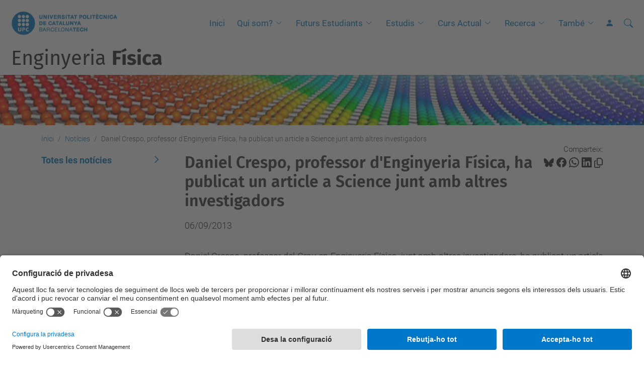

--- FILE ---
content_type: text/html;charset=utf-8
request_url: https://enginyeriafisica.etsetb.upc.edu/ca/noticies/daniel-crespo-professor-denginyeria-fisica-junt-amb-altres-investigadors-ha-publicat-un-article-a-science
body_size: 9860
content:
<!DOCTYPE html>
<html xmlns="http://www.w3.org/1999/xhtml" class="h-100" lang="ca" xml:lang="ca">

<head><meta http-equiv="Content-Type" content="text/html; charset=UTF-8" />
  <title>Daniel Crespo, professor d'Enginyeria Física, ha publicat un article a Science junt amb altres investigadors — Enginyeria Física — UPC. Universitat Politècnica de Catalunya</title>
  <link rel="preconnect" href="//app.usercentrics.eu" />
  <link rel="preconnect" href="//api.usercentrics.eu" />
  <link rel="preconnect" href="//privacy-proxy.usercentrics.eu" />
  <link rel="dns-prefetch" href="//app.usercentrics.eu" />
  <link rel="dns-prefetch" href="//api.usercentrics.eu" />
  <link rel="preload" href="/++theme++genweb6.theme/stylesheets/fa.min.css" as="style" onload="this.onload=null;this.rel='stylesheet'" />
  <!-- <link rel="preload" href="//app.usercentrics.eu/browser-ui/latest/loader.js" as="script"/>
  <link rel="preload" href="//privacy-proxy.usercentrics.eu/latest/uc-block.bundle.js" as="script"/> -->
  <script>
    window.UC_UI_DOMAINS = {
      crossDomainConsentSharingIFrame: 'https://www.upc.edu/cross-domain-bridge.html',
    };
  </script>
  <script id="usercentrics-cmp" src="https://app.usercentrics.eu/browser-ui/latest/loader.js" data-settings-id="k73tMWYfS" async=""></script>
  <script type="application/javascript" src="https://privacy-proxy.usercentrics.eu/latest/uc-block.bundle.js"></script>
  <script>
    uc.deactivateBlocking([
      'HkocEodjb7', // Google Analytics is not blocked
      'BJ59EidsWQ', //GTM
      'mJTPU19oR', //Google adsense
    ]);
  </script>
  <script type="text/javascript" id="gtag-consent">
    window.dataLayer = window.dataLayer || [];

    function gtag() {
      dataLayer.push(arguments);
    }
    gtag("consent", "default", {
      ad_user_data: "denied",
      ad_personalization: "denied",
      ad_storage: "denied",
      analytics_storage: "denied",
      wait_for_update: 500
    });
    gtag("set", "ads_data_redaction", true);
  </script>
  <script defer="defer" type="application/javascript" src="/++theme++genweb6.theme/js/dataTables.min.js"></script>
  <script defer="defer" type="application/javascript" src="/++theme++genweb6.theme/js/select2.min.js"></script>
<meta charset="utf-8" /><meta name="twitter:card" content="summary" /><meta property="og:site_name" content="Enginyeria Física" /><meta property="og:title" content="Daniel Crespo, professor d&amp;#x27;Enginyeria Física, ha publicat un article a Science junt amb altres investigadors" /><meta property="twitter:title" content="Daniel Crespo, professor d&amp;#x27;Enginyeria Física, ha publicat un article a Science junt amb altres investigadors" /><meta property="og:type" content="website" /><meta property="og:description" content="" /><meta property="twitter:description" content="" /><meta property="og:url" content="https://enginyeriafisica.etsetb.upc.edu/ca/noticies/daniel-crespo-professor-denginyeria-fisica-junt-amb-altres-investigadors-ha-publicat-un-article-a-science" /><meta property="twitter:url" content="https://enginyeriafisica.etsetb.upc.edu/ca/noticies/daniel-crespo-professor-denginyeria-fisica-junt-amb-altres-investigadors-ha-publicat-un-article-a-science" /><meta property="og:image" content="https://enginyeriafisica.etsetb.upc.edu/++resource++plone-logo.svg" /><meta property="twitter:image" content="https://enginyeriafisica.etsetb.upc.edu/++resource++plone-logo.svg" /><meta property="og:image:type" content="image/png" /><meta name="robots" content="all" /><meta name="DC.date.created" content="2013-09-06T15:06:00+01:00" /><meta name="DC.date.modified" content="2014-11-06T19:28:00+01:00" /><meta name="DC.type" content="Notícia" /><meta name="DC.format" content="text/plain" /><meta name="DC.language" content="ca" /><meta name="DC.date.valid_range" content="2013/09/06 - " /><meta name="description" /><meta name="viewport" content="width=device-width, initial-scale=1.0" /><meta name="generator" content="Plone - https://plone.org/" /><link rel="alternate" hreflang="ca" href="https://enginyeriafisica.etsetb.upc.edu/ca/noticies/daniel-crespo-professor-denginyeria-fisica-junt-amb-altres-investigadors-ha-publicat-un-article-a-science" /><link rel="alternate" hreflang="x-default" href="https://enginyeriafisica.etsetb.upc.edu/ca/noticies/daniel-crespo-professor-denginyeria-fisica-junt-amb-altres-investigadors-ha-publicat-un-article-a-science" /><link rel="canonical" href="https://enginyeriafisica.etsetb.upc.edu/ca/noticies/daniel-crespo-professor-denginyeria-fisica-junt-amb-altres-investigadors-ha-publicat-un-article-a-science" /><link rel="preload icon" type="image/vnd.microsoft.icon" href="https://enginyeriafisica.etsetb.upc.edu/ca/favicon.ico?name=favicon.ico" /><link rel="mask-icon" href="https://enginyeriafisica.etsetb.upc.edu/ca/favicon.ico?name=favicon.ico" /><link href="https://enginyeriafisica.etsetb.upc.edu/ca/@@search" rel="search" title="Cerca en aquest lloc" /><link data-bundle="easyform" href="https://enginyeriafisica.etsetb.upc.edu/++webresource++b6e63fde-4269-5984-a67a-480840700e9a/++resource++easyform.css" media="all" rel="stylesheet" type="text/css" /><link data-bundle="mosaic-css" href="https://enginyeriafisica.etsetb.upc.edu/++webresource++194c6646-85f9-57d9-9c89-31147d080b38/++plone++mosaic/mosaic.min.css" media="all" rel="stylesheet" type="text/css" /><link data-bundle="multilingual" href="https://enginyeriafisica.etsetb.upc.edu/++webresource++4b25ebfe-4288-5cbe-b3d2-cfa66e33cd82/++resource++plone.app.multilingual.stylesheet/multilingual.css" media="all" rel="stylesheet" type="text/css" /><link data-bundle="plone-fullscreen" href="https://enginyeriafisica.etsetb.upc.edu/++webresource++ac83a459-aa2c-5a45-80a9-9d3e95ae0847/++plone++static/plone-fullscreen/fullscreen.css" media="all" rel="stylesheet" type="text/css" /><link data-bundle="upc-bundle" href="https://enginyeriafisica.etsetb.upc.edu/++webresource++14ff9cc0-0eda-5e21-a9bd-22687843ae35/++theme++genweb6.upc/stylesheets/theme-upc.min.css" media="all" rel="stylesheet" type="text/css" /><link href="https://enginyeriafisica.etsetb.upc.edu/++webresource++d10d4e1f-c923-51c6-ba2c-64718f31d492//++theme++genweb6.theme/stylesheets/theme.min.css" media="all" rel="stylesheet" type="text/css" /><script async="" src="https://www.googletagmanager.com/gtag/js?id=G-KFLQKNTZ00"></script><script>
  window.dataLayer = window.dataLayer || [];
  function gtag(){dataLayer.push(arguments);}
  gtag('js', new Date());

  gtag('config', 'G-KFLQKNTZ00');
</script><script data-bundle="plone-fullscreen" integrity="sha384-yAbXscL0aoE/0AkFhaGNz6d74lDy9Cz7PXfkWNqRnFm0/ewX0uoBBoyPBU5qW7Nr" src="https://enginyeriafisica.etsetb.upc.edu/++webresource++6aa4c841-faf5-51e8-8109-90bd97e7aa07/++plone++static/plone-fullscreen/fullscreen.js"></script><script data-bundle="plone" integrity="sha384-VpRtef0in9VvJccUgGM+OKJxMlKkCjrUuv4dmkXUjfuBQMRjcDWGNmTYiPWFcckC" src="https://enginyeriafisica.etsetb.upc.edu/++webresource++63fc8075-8d9c-52b0-bd0c-c7db8d9c785d/++plone++static/bundle-plone/bundle.min.js"></script><script data-bundle="datagridfield-bundle" integrity="sha384-ab8+ZO465yuhsQpCxqQ3u2HpLcOwNqxIS0HAA+laLWcfsX8+8SXtI9TSBzDJg9wf" src="https://enginyeriafisica.etsetb.upc.edu/++webresource++b5050647-6b73-57ea-8cc2-e492b13e1606/++resource++collective.z3cform.datagridfield/datagridfield-remote.min.js"></script><script integrity="sha384-Z0c0O7SGparpXtqZ7DqB+2xYabbv4FwSW10MAxUzrFnDh7Bfxubjpre0f7AIxrKf" src="https://enginyeriafisica.etsetb.upc.edu/++webresource++428ff13a-1bd4-583d-ba0b-b909e791367c//++theme++genweb6.theme/js/theme.min.js"></script></head>

<body class="d-flex flex-column h-100 col-content col-one frontend icons-on portaltype-news-item section-noticies site-ca subsection-daniel-crespo-professor-denginyeria-fisica-junt-amb-altres-investigadors-ha-publicat-un-article-a-science template-newsitem_view thumbs-on userrole-anonymous viewpermission-view" id="visual-portal-wrapper" dir="ltr" data-base-url="https://enginyeriafisica.etsetb.upc.edu/ca/noticies/daniel-crespo-professor-denginyeria-fisica-junt-amb-altres-investigadors-ha-publicat-un-article-a-science" data-view-url="https://enginyeriafisica.etsetb.upc.edu/ca/noticies/daniel-crespo-professor-denginyeria-fisica-junt-amb-altres-investigadors-ha-publicat-un-article-a-science" data-portal-url="https://enginyeriafisica.etsetb.upc.edu" data-i18ncatalogurl="https://enginyeriafisica.etsetb.upc.edu/plonejsi18n" data-pat-pickadate="{&quot;date&quot;: {&quot;selectYears&quot;: 200}, &quot;time&quot;: {&quot;interval&quot;: 5 } }" data-pat-plone-modal="{&quot;actionOptions&quot;: {&quot;displayInModal&quot;: false}}"><div class="outer-wrapper flex-shrink-0">

    <header id="content-header" class="sticky-top">
      <div id="portal-top" class="w-100">
        


    <div id="header" class="d-flex align-items-center light-to-dark-theme">

        <a href="#main-container" class="d-none">Anar al contingut principal</a>

        <div id="portal-logos" class="d-flex me-4">
            <div id="logo-primary">

                <a href="https://www.upc.edu/ca" target="_blank">

                    <img alt="Universitat Politècnica de Catalunya" title="Universitat Politècnica de Catalunya" class="img-desktop" src="https://enginyeriafisica.etsetb.upc.edu/@@gw-logo" />

                </a>

                

            </div>

            
        </div>

        <nav id="portal-navbar" role="navigation" class="global-navigation ms-auto">

            <ul class="navbar-nav mb-2 mb-lg-0 align-items-center" id="portal-globalnav">
                <li class="home nav-item">
                    <a class="nav-link" href="https://enginyeriafisica.etsetb.upc.edu/ca">Inici</a>
                </li>

                <li class="qui-som has_subtree nav-item"><a href="https://enginyeriafisica.etsetb.upc.edu/ca/qui-som" target="_self" class="state-published nav-link" aria-haspopup="true">Qui som?</a><input type="checkbox" class="opener" /><label for="navitem-qui-som" role="button" aria-label="Qui som?"></label><ul class="has_subtree dropdown"><li class="on-som nav-item"><a href="https://enginyeriafisica.etsetb.upc.edu/ca/qui-som/on-som" target="_self" class="state-published nav-link">On som?</a></li><li class="presentacio-del-grau nav-item"><a href="https://enginyeriafisica.etsetb.upc.edu/ca/qui-som/presentacio-del-grau" target="_self" class="state-published nav-link">Presentació</a></li><li class="organitzacio nav-item"><a href="https://enginyeriafisica.etsetb.upc.edu/ca/qui-som/organitzacio" target="_self" class="state-published nav-link">Organització</a></li><li class="sistema-qualitat nav-item"><a href="https://enginyeriafisica.etsetb.upc.edu/ca/qui-som/sistema-qualitat" target="_self" class="state-published nav-link">Sistema de Qualitat</a></li><li class="10-anys-GEF nav-item"><a href="https://enginyeriafisica.etsetb.upc.edu/ca/qui-som/10-anys-GEF" target="_self" class="state-published nav-link">10 Anys del Grau en Enginyeria Física</a></li><li class="memoriaEF10anys nav-item"><a href="https://enginyeriafisica.etsetb.upc.edu/ca/qui-som/memoriaEF10anys/view" target="_self" class="state- nav-link">Memoria dels 10 anys del grau</a></li></ul></li><li class="futurs-estudiants has_subtree nav-item"><a href="https://enginyeriafisica.etsetb.upc.edu/ca/futurs-estudiants" target="_self" class="state-published nav-link" aria-haspopup="true">Futurs Estudiants</a><input type="checkbox" class="opener" /><label for="navitem-futurs-estudiants" role="button" aria-label="Futurs Estudiants"></label><ul class="has_subtree dropdown"><li class="per-que-qui-com nav-item"><a href="https://enginyeriafisica.etsetb.upc.edu/ca/futurs-estudiants/per-que-qui-com" target="_self" class="state-published nav-link">Per què? Qui? Com?</a></li><li class="portes-obertes nav-item"><a href="https://enginyeriafisica.etsetb.upc.edu/ca/futurs-estudiants/portes-obertes" target="_self" class="state-published nav-link">Portes Obertes</a></li><li class="finestres-obertes nav-item"><a href="https://enginyeriafisica.etsetb.upc.edu/ca/futurs-estudiants/finestres-obertes" target="_self" class="state-published nav-link">Finestres Obertes</a></li><li class="videos-en-obert nav-item"><a href="https://enginyeriafisica.etsetb.upc.edu/ca/futurs-estudiants/videos-en-obert" target="_self" class="state-published nav-link">Vídeos en Obert</a></li><li class="acces nav-item"><a href="https://enginyeriafisica.etsetb.upc.edu/ca/futurs-estudiants/acces" target="_self" class="state-published nav-link">Accés</a></li><li class="preguntes-frequents nav-item"><a href="https://enginyeriafisica.etsetb.upc.edu/ca/futurs-estudiants/preguntes-frequents" target="_self" class="state-published nav-link">Preguntes Freqüents</a></li><li class="fisica-al-tibidabo nav-item"><a href="https://enginyeriafisica.etsetb.upc.edu/ca/futurs-estudiants/fisica-al-tibidabo" target="_self" class="state-published nav-link">Física al Tibidabo</a></li></ul></li><li class="estudis has_subtree nav-item"><a href="https://enginyeriafisica.etsetb.upc.edu/ca/estudis" target="_self" class="state-published nav-link" aria-haspopup="true">Estudis</a><input type="checkbox" class="opener" /><label for="navitem-estudis" role="button" aria-label="Estudis"></label><ul class="has_subtree dropdown"><li class="pla-estudis nav-item"><a href="https://enginyeriafisica.etsetb.upc.edu/ca/estudis/pla-estudis" target="_self" class="state-published nav-link">Pla d'Estudis</a></li><li class="optatives nav-item"><a href="https://enginyeriafisica.etsetb.upc.edu/ca/estudis/optatives" target="_self" class="state-published nav-link">Optatives</a></li><li class="practiques nav-item"><a href="https://enginyeriafisica.etsetb.upc.edu/ca/estudis/practiques" target="_self" class="state-published nav-link">Pràctiques</a></li><li class="tfg nav-item"><a href="https://enginyeriafisica.etsetb.upc.edu/ca/estudis/tfg" target="_self" class="state-published nav-link">TFG</a></li><li class="examens nav-item"><a href="https://enginyeriafisica.etsetb.upc.edu/ca/estudis/examens" target="_self" class="state-published nav-link">Exàmens</a></li><li class="dobles-titulacions nav-item"><a href="https://enginyeriafisica.etsetb.upc.edu/ca/estudis/dobles-titulacions" target="_self" class="state-published nav-link">Dobles Titulacions</a></li><li class="masters nav-item"><a href="https://enginyeriafisica.etsetb.upc.edu/ca/estudis/masters" target="_self" class="state-published nav-link">Màsters a la UPC</a></li><li class="key-enabling-technologies nav-item"><a href="https://enginyeriafisica.etsetb.upc.edu/ca/estudis/key-enabling-technologies" target="_self" class="state-published nav-link">Key Enabling Technologies</a></li><li class="competencies nav-item"><a href="https://enginyeriafisica.etsetb.upc.edu/ca/estudis/competencies" target="_self" class="state-published nav-link">Competències</a></li></ul></li><li class="curs-actual has_subtree nav-item"><a href="https://enginyeriafisica.etsetb.upc.edu/ca/curs-actual" target="_self" class="state-published nav-link" aria-haspopup="true">Curs Actual</a><input type="checkbox" class="opener" /><label for="navitem-curs-actual" role="button" aria-label="Curs Actual"></label><ul class="has_subtree dropdown"><li class="horaris nav-item"><a href="https://enginyeriafisica.etsetb.upc.edu/ca/curs-actual/horaris" target="_self" class="state-published nav-link">Horaris</a></li><li class="calendaris-examens nav-item"><a href="https://enginyeriafisica.etsetb.upc.edu/ca/curs-actual/calendaris-examens" target="_self" class="state-published nav-link">Calendaris d'Exàmens</a></li><li class="tfg nav-item"><a href="https://enginyeriafisica.etsetb.upc.edu/ca/curs-actual/tfg" target="_self" class="state-published nav-link">TFG</a></li><li class="matricula nav-item"><a href="https://enginyeriafisica.etsetb.upc.edu/ca/curs-actual/matricula" target="_self" class="state-published nav-link">Matrícula</a></li><li class="normatives nav-item"><a href="https://enginyeriafisica.etsetb.upc.edu/ca/curs-actual/normatives" target="_self" class="state-published nav-link">Normatives i Reglaments</a></li><li class="preguntes-frequents nav-item"><a href="https://enginyeriafisica.etsetb.upc.edu/ca/curs-actual/preguntes-frequents" target="_self" class="state-published nav-link">Preguntes Freqüents</a></li><li class="calendari-tramits-academics nav-item"><a href="https://enginyeriafisica.etsetb.upc.edu/ca/curs-actual/calendari-tramits-academics" target="_self" class="state-published nav-link">Calendari de Tràmits Acadèmics</a></li><li class="beques nav-item"><a href="https://enginyeriafisica.etsetb.upc.edu/ca/curs-actual/beques" target="_self" class="state-published nav-link">Beques i Ajuts</a></li><li class="accio-tutorial nav-item"><a href="https://enginyeriafisica.etsetb.upc.edu/ca/curs-actual/accio-tutorial" target="_self" class="state-published nav-link">Acció Tutorial</a></li><li class="Professors nav-item"><a href="https://enginyeriafisica.etsetb.upc.edu/ca/curs-actual/Professors" target="_self" class="state-published nav-link">Professors</a></li></ul></li><li class="recerca has_subtree nav-item"><a href="https://enginyeriafisica.etsetb.upc.edu/ca/recerca" target="_self" class="state-published nav-link" aria-haspopup="true">Recerca</a><input type="checkbox" class="opener" /><label for="navitem-recerca" role="button" aria-label="Recerca"></label><ul class="has_subtree dropdown"><li class="grups-recerca nav-item"><a href="https://enginyeriafisica.etsetb.upc.edu/ca/recerca/grups-recerca" target="_self" class="state-published nav-link">Grups de Recerca</a></li><li class="la-nostra-recerca nav-item"><a href="https://enginyeriafisica.etsetb.upc.edu/ca/recerca/la-nostra-recerca" target="_self" class="state-published nav-link">La Nostra Recerca</a></li></ul></li><li class="tambe has_subtree nav-item"><a href="https://enginyeriafisica.etsetb.upc.edu/ca/tambe" target="_self" class="state-published nav-link" aria-haspopup="true">També</a><input type="checkbox" class="opener" /><label for="navitem-tambe" role="button" aria-label="També"></label><ul class="has_subtree dropdown"><li class="efemeni nav-item"><a href="https://enginyeriafisica.etsetb.upc.edu/ca/tambe/efemeni" target="_self" class="state-published nav-link">Efemeni</a></li><li class="els-estudiants-publiquen nav-item"><a href="https://enginyeriafisica.etsetb.upc.edu/ca/tambe/els-estudiants-publiquen" target="_self" class="state-published nav-link">Els estudiants publiquen</a></li><li class="posters-i-memories-dels-tfg nav-item"><a href="https://enginyeriafisica.etsetb.upc.edu/ca/tambe/posters-i-memories-dels-tfg" target="_self" class="state-published nav-link">Pòsters i Memòries dels TFG</a></li><li class="els-estudiants-tambe-fan... nav-item"><a href="https://enginyeriafisica.etsetb.upc.edu/ca/tambe/els-estudiants-tambe-fan..." target="_self" class="state-published nav-link">Els estudiants també fan ...</a></li><li class="fisica-fora-aules nav-item"><a href="https://enginyeriafisica.etsetb.upc.edu/ca/tambe/fisica-fora-aules" target="_self" class="state-published nav-link">Física fora de les aules</a></li><li class="fisica-al-tibidabo nav-item"><a href="https://enginyeriafisica.etsetb.upc.edu/ca/tambe/fisica-al-tibidabo" target="_self" class="state-published nav-link">Física al Tibidabo</a></li><li class="pizza-talks nav-item"><a href="https://enginyeriafisica.etsetb.upc.edu/ca/tambe/pizza-talks" target="_self" class="state-published nav-link">Pizza-Talks</a></li><li class="efestes nav-item"><a href="https://enginyeriafisica.etsetb.upc.edu/ca/tambe/efestes" target="_self" class="state-published nav-link">EFestes</a></li><li class="efers-exteriors nav-item"><a href="https://enginyeriafisica.etsetb.upc.edu/ca/tambe/efers-exteriors" target="_self" class="state-published nav-link">EFers Exteriors</a></li><li class="promocions nav-item"><a href="https://enginyeriafisica.etsetb.upc.edu/ca/tambe/promocions" target="_self" class="state-published nav-link">Promocions de graduats</a></li><li class="videos nav-item"><a href="https://enginyeriafisica.etsetb.upc.edu/ca/tambe/videos" target="_self" class="state-published nav-link">Vídeos</a></li><li class="conferencies nav-item"><a href="https://enginyeriafisica.etsetb.upc.edu/ca/tambe/conferencies" target="_self" class="state-published nav-link">Conferències</a></li><li class="divulgacio nav-item"><a href="https://enginyeriafisica.etsetb.upc.edu/ca/tambe/divulgacio" target="_self" class="state-published nav-link">Divulgació</a></li><li class="noticies nav-item"><a href="https://enginyeriafisica.etsetb.upc.edu/ca/tambe/noticies" target="_self" class="state-published nav-link">Notícies</a></li><li class="entrevistes nav-item"><a href="https://enginyeriafisica.etsetb.upc.edu/ca/tambe/entrevistes" target="_self" class="state-published nav-link">Entrevistes</a></li><li class="treballs-recerca-batxillerat nav-item"><a href="https://enginyeriafisica.etsetb.upc.edu/ca/tambe/treballs-recerca-batxillerat" target="_self" class="state-published nav-link">Treballs de recerca de batxillerat</a></li></ul></li>

                

                    <li class="nav-item nav-action">

                        <a title="Identificació" href="https://enginyeriafisica.etsetb.upc.edu/ca/noticies/daniel-crespo-professor-denginyeria-fisica-junt-amb-altres-investigadors-ha-publicat-un-article-a-science/login" id="personaltools-login" icon="person-fill">

                        <i class="bi bi-person-fill" title="Identificació" alt="Identificació"></i>
                        </a>

                    </li>

                

                
            </ul>
        </nav>

        <div id="portal-searchbox" class="nav-item">

            

    <form id="searchGadget_form" action="https://enginyeriafisica.etsetb.upc.edu/ca/@@search" role="search" class="d-flex pat-livesearch show_images " data-pat-livesearch="ajaxUrl:https://enginyeriafisica.etsetb.upc.edu/ca/@@ajax-search">

        <label class="hiddenStructure" for="searchGadget">Cerca</label>

        

            <input name="SearchableText" type="text" size="18" id="searchGadget" title="Cerca en el lloc" placeholder="Cerca en el lloc" class="searchField form-control me-3" />

            

            

        

        <button class="searchButton" type="submit" alt="Cerca" aria-label="Cerca"><i class="bi bi-search" alt="Cerca" title="Cerca"></i></button>

        <div id="portal-advanced-search" class="hiddenStructure">

            <a href="https://enginyeriafisica.etsetb.upc.edu/ca/@@search">Cerca avançada…</a>

        </div>

    </form>


        </div>

        <div id="portal-navbar-mobile" class="d-none ms-auto" role="navigation">

            <nav class="navbar navbar-dark">

                <div class="container-fluid">

                    <button class="navbar-toggler" type="button" data-bs-toggle="offcanvas" aria-label="Close" data-bs-target="#gwMobileNavbar" aria-controls="gwMobileNavbar">

                    <span class="navbar-toggler-icon"></span>

                    </button>

                    <div class="offcanvas offcanvas-end text-bg-dark" tabindex="-1" id="gwMobileNavbar" aria-labelledby="gwMobileNavbarLabel">

                        <div class="offcanvas-header">

                            <p class="h5">Menú</p>
                            <button type="button" class="btn-close btn-close-white" data-bs-dismiss="offcanvas" aria-label="Close"></button>

                        </div>

                        <div class="offcanvas-body">

                            <div class="d-flex mt-3 mb-2" role="search">

                                <div id="portal-searchbox-mobile" class="nav-item">

                                    

    <form id="searchGadget_form_mobile" action="https://enginyeriafisica.etsetb.upc.edu/ca/@@search" role="search" class="d-flex pat-livesearch show_images " data-pat-livesearch="ajaxUrl:https://enginyeriafisica.etsetb.upc.edu/ca/@@ajax-search">

        <label class="hiddenStructure" for="searchGadget_mobile">Cerca</label>

        

            <input name="SearchableText" type="text" size="18" id="searchGadget_mobile" title="Cerca en el lloc" placeholder="Cerca en el lloc" class="searchField form-control me-3" />

            

            

        

        <button class="searchButton" type="submit" alt="Cerca" aria-label="Cerca"><i class="bi bi-search" alt="Cerca" title="Cerca"></i></button>

        <div id="portal-advanced-search_mobile" class="hiddenStructure">

            <a href="https://enginyeriafisica.etsetb.upc.edu/ca/@@search">Cerca avançada…</a>

        </div>

    </form>



                                </div>

                            </div>

                            <ul class="navbar-nav justify-content-end flex-grow-1 pe-3">

                                <li class="nav-item">

                                    <a class="nav-link" href="https://enginyeriafisica.etsetb.upc.edu/ca">Inici</a>

                                </li>

                                

                                    <li class="ps-3"><hr class="mt-1 mb-1" /></li>

                                    <li class="qui-som has_subtree nav-item"><a href="https://enginyeriafisica.etsetb.upc.edu/ca/qui-som" target="_self" class="state-published nav-link" aria-haspopup="true">Qui som?</a><input type="checkbox" class="opener" /><label for="navitem-qui-som" role="button" aria-label="Qui som?"></label><ul class="has_subtree dropdown"><li class="on-som nav-item"><a href="https://enginyeriafisica.etsetb.upc.edu/ca/qui-som/on-som" target="_self" class="state-published nav-link">On som?</a></li><li class="presentacio-del-grau nav-item"><a href="https://enginyeriafisica.etsetb.upc.edu/ca/qui-som/presentacio-del-grau" target="_self" class="state-published nav-link">Presentació</a></li><li class="organitzacio nav-item"><a href="https://enginyeriafisica.etsetb.upc.edu/ca/qui-som/organitzacio" target="_self" class="state-published nav-link">Organització</a></li><li class="sistema-qualitat nav-item"><a href="https://enginyeriafisica.etsetb.upc.edu/ca/qui-som/sistema-qualitat" target="_self" class="state-published nav-link">Sistema de Qualitat</a></li><li class="10-anys-GEF nav-item"><a href="https://enginyeriafisica.etsetb.upc.edu/ca/qui-som/10-anys-GEF" target="_self" class="state-published nav-link">10 Anys del Grau en Enginyeria Física</a></li><li class="memoriaEF10anys nav-item"><a href="https://enginyeriafisica.etsetb.upc.edu/ca/qui-som/memoriaEF10anys/view" target="_self" class="state- nav-link">Memoria dels 10 anys del grau</a></li></ul></li><li class="futurs-estudiants has_subtree nav-item"><a href="https://enginyeriafisica.etsetb.upc.edu/ca/futurs-estudiants" target="_self" class="state-published nav-link" aria-haspopup="true">Futurs Estudiants</a><input type="checkbox" class="opener" /><label for="navitem-futurs-estudiants" role="button" aria-label="Futurs Estudiants"></label><ul class="has_subtree dropdown"><li class="per-que-qui-com nav-item"><a href="https://enginyeriafisica.etsetb.upc.edu/ca/futurs-estudiants/per-que-qui-com" target="_self" class="state-published nav-link">Per què? Qui? Com?</a></li><li class="portes-obertes nav-item"><a href="https://enginyeriafisica.etsetb.upc.edu/ca/futurs-estudiants/portes-obertes" target="_self" class="state-published nav-link">Portes Obertes</a></li><li class="finestres-obertes nav-item"><a href="https://enginyeriafisica.etsetb.upc.edu/ca/futurs-estudiants/finestres-obertes" target="_self" class="state-published nav-link">Finestres Obertes</a></li><li class="videos-en-obert nav-item"><a href="https://enginyeriafisica.etsetb.upc.edu/ca/futurs-estudiants/videos-en-obert" target="_self" class="state-published nav-link">Vídeos en Obert</a></li><li class="acces nav-item"><a href="https://enginyeriafisica.etsetb.upc.edu/ca/futurs-estudiants/acces" target="_self" class="state-published nav-link">Accés</a></li><li class="preguntes-frequents nav-item"><a href="https://enginyeriafisica.etsetb.upc.edu/ca/futurs-estudiants/preguntes-frequents" target="_self" class="state-published nav-link">Preguntes Freqüents</a></li><li class="fisica-al-tibidabo nav-item"><a href="https://enginyeriafisica.etsetb.upc.edu/ca/futurs-estudiants/fisica-al-tibidabo" target="_self" class="state-published nav-link">Física al Tibidabo</a></li></ul></li><li class="estudis has_subtree nav-item"><a href="https://enginyeriafisica.etsetb.upc.edu/ca/estudis" target="_self" class="state-published nav-link" aria-haspopup="true">Estudis</a><input type="checkbox" class="opener" /><label for="navitem-estudis" role="button" aria-label="Estudis"></label><ul class="has_subtree dropdown"><li class="pla-estudis nav-item"><a href="https://enginyeriafisica.etsetb.upc.edu/ca/estudis/pla-estudis" target="_self" class="state-published nav-link">Pla d'Estudis</a></li><li class="optatives nav-item"><a href="https://enginyeriafisica.etsetb.upc.edu/ca/estudis/optatives" target="_self" class="state-published nav-link">Optatives</a></li><li class="practiques nav-item"><a href="https://enginyeriafisica.etsetb.upc.edu/ca/estudis/practiques" target="_self" class="state-published nav-link">Pràctiques</a></li><li class="tfg nav-item"><a href="https://enginyeriafisica.etsetb.upc.edu/ca/estudis/tfg" target="_self" class="state-published nav-link">TFG</a></li><li class="examens nav-item"><a href="https://enginyeriafisica.etsetb.upc.edu/ca/estudis/examens" target="_self" class="state-published nav-link">Exàmens</a></li><li class="dobles-titulacions nav-item"><a href="https://enginyeriafisica.etsetb.upc.edu/ca/estudis/dobles-titulacions" target="_self" class="state-published nav-link">Dobles Titulacions</a></li><li class="masters nav-item"><a href="https://enginyeriafisica.etsetb.upc.edu/ca/estudis/masters" target="_self" class="state-published nav-link">Màsters a la UPC</a></li><li class="key-enabling-technologies nav-item"><a href="https://enginyeriafisica.etsetb.upc.edu/ca/estudis/key-enabling-technologies" target="_self" class="state-published nav-link">Key Enabling Technologies</a></li><li class="competencies nav-item"><a href="https://enginyeriafisica.etsetb.upc.edu/ca/estudis/competencies" target="_self" class="state-published nav-link">Competències</a></li></ul></li><li class="curs-actual has_subtree nav-item"><a href="https://enginyeriafisica.etsetb.upc.edu/ca/curs-actual" target="_self" class="state-published nav-link" aria-haspopup="true">Curs Actual</a><input type="checkbox" class="opener" /><label for="navitem-curs-actual" role="button" aria-label="Curs Actual"></label><ul class="has_subtree dropdown"><li class="horaris nav-item"><a href="https://enginyeriafisica.etsetb.upc.edu/ca/curs-actual/horaris" target="_self" class="state-published nav-link">Horaris</a></li><li class="calendaris-examens nav-item"><a href="https://enginyeriafisica.etsetb.upc.edu/ca/curs-actual/calendaris-examens" target="_self" class="state-published nav-link">Calendaris d'Exàmens</a></li><li class="tfg nav-item"><a href="https://enginyeriafisica.etsetb.upc.edu/ca/curs-actual/tfg" target="_self" class="state-published nav-link">TFG</a></li><li class="matricula nav-item"><a href="https://enginyeriafisica.etsetb.upc.edu/ca/curs-actual/matricula" target="_self" class="state-published nav-link">Matrícula</a></li><li class="normatives nav-item"><a href="https://enginyeriafisica.etsetb.upc.edu/ca/curs-actual/normatives" target="_self" class="state-published nav-link">Normatives i Reglaments</a></li><li class="preguntes-frequents nav-item"><a href="https://enginyeriafisica.etsetb.upc.edu/ca/curs-actual/preguntes-frequents" target="_self" class="state-published nav-link">Preguntes Freqüents</a></li><li class="calendari-tramits-academics nav-item"><a href="https://enginyeriafisica.etsetb.upc.edu/ca/curs-actual/calendari-tramits-academics" target="_self" class="state-published nav-link">Calendari de Tràmits Acadèmics</a></li><li class="beques nav-item"><a href="https://enginyeriafisica.etsetb.upc.edu/ca/curs-actual/beques" target="_self" class="state-published nav-link">Beques i Ajuts</a></li><li class="accio-tutorial nav-item"><a href="https://enginyeriafisica.etsetb.upc.edu/ca/curs-actual/accio-tutorial" target="_self" class="state-published nav-link">Acció Tutorial</a></li><li class="Professors nav-item"><a href="https://enginyeriafisica.etsetb.upc.edu/ca/curs-actual/Professors" target="_self" class="state-published nav-link">Professors</a></li></ul></li><li class="recerca has_subtree nav-item"><a href="https://enginyeriafisica.etsetb.upc.edu/ca/recerca" target="_self" class="state-published nav-link" aria-haspopup="true">Recerca</a><input type="checkbox" class="opener" /><label for="navitem-recerca" role="button" aria-label="Recerca"></label><ul class="has_subtree dropdown"><li class="grups-recerca nav-item"><a href="https://enginyeriafisica.etsetb.upc.edu/ca/recerca/grups-recerca" target="_self" class="state-published nav-link">Grups de Recerca</a></li><li class="la-nostra-recerca nav-item"><a href="https://enginyeriafisica.etsetb.upc.edu/ca/recerca/la-nostra-recerca" target="_self" class="state-published nav-link">La Nostra Recerca</a></li></ul></li><li class="tambe has_subtree nav-item"><a href="https://enginyeriafisica.etsetb.upc.edu/ca/tambe" target="_self" class="state-published nav-link" aria-haspopup="true">També</a><input type="checkbox" class="opener" /><label for="navitem-tambe" role="button" aria-label="També"></label><ul class="has_subtree dropdown"><li class="efemeni nav-item"><a href="https://enginyeriafisica.etsetb.upc.edu/ca/tambe/efemeni" target="_self" class="state-published nav-link">Efemeni</a></li><li class="els-estudiants-publiquen nav-item"><a href="https://enginyeriafisica.etsetb.upc.edu/ca/tambe/els-estudiants-publiquen" target="_self" class="state-published nav-link">Els estudiants publiquen</a></li><li class="posters-i-memories-dels-tfg nav-item"><a href="https://enginyeriafisica.etsetb.upc.edu/ca/tambe/posters-i-memories-dels-tfg" target="_self" class="state-published nav-link">Pòsters i Memòries dels TFG</a></li><li class="els-estudiants-tambe-fan... nav-item"><a href="https://enginyeriafisica.etsetb.upc.edu/ca/tambe/els-estudiants-tambe-fan..." target="_self" class="state-published nav-link">Els estudiants també fan ...</a></li><li class="fisica-fora-aules nav-item"><a href="https://enginyeriafisica.etsetb.upc.edu/ca/tambe/fisica-fora-aules" target="_self" class="state-published nav-link">Física fora de les aules</a></li><li class="fisica-al-tibidabo nav-item"><a href="https://enginyeriafisica.etsetb.upc.edu/ca/tambe/fisica-al-tibidabo" target="_self" class="state-published nav-link">Física al Tibidabo</a></li><li class="pizza-talks nav-item"><a href="https://enginyeriafisica.etsetb.upc.edu/ca/tambe/pizza-talks" target="_self" class="state-published nav-link">Pizza-Talks</a></li><li class="efestes nav-item"><a href="https://enginyeriafisica.etsetb.upc.edu/ca/tambe/efestes" target="_self" class="state-published nav-link">EFestes</a></li><li class="efers-exteriors nav-item"><a href="https://enginyeriafisica.etsetb.upc.edu/ca/tambe/efers-exteriors" target="_self" class="state-published nav-link">EFers Exteriors</a></li><li class="promocions nav-item"><a href="https://enginyeriafisica.etsetb.upc.edu/ca/tambe/promocions" target="_self" class="state-published nav-link">Promocions de graduats</a></li><li class="videos nav-item"><a href="https://enginyeriafisica.etsetb.upc.edu/ca/tambe/videos" target="_self" class="state-published nav-link">Vídeos</a></li><li class="conferencies nav-item"><a href="https://enginyeriafisica.etsetb.upc.edu/ca/tambe/conferencies" target="_self" class="state-published nav-link">Conferències</a></li><li class="divulgacio nav-item"><a href="https://enginyeriafisica.etsetb.upc.edu/ca/tambe/divulgacio" target="_self" class="state-published nav-link">Divulgació</a></li><li class="noticies nav-item"><a href="https://enginyeriafisica.etsetb.upc.edu/ca/tambe/noticies" target="_self" class="state-published nav-link">Notícies</a></li><li class="entrevistes nav-item"><a href="https://enginyeriafisica.etsetb.upc.edu/ca/tambe/entrevistes" target="_self" class="state-published nav-link">Entrevistes</a></li><li class="treballs-recerca-batxillerat nav-item"><a href="https://enginyeriafisica.etsetb.upc.edu/ca/tambe/treballs-recerca-batxillerat" target="_self" class="state-published nav-link">Treballs de recerca de batxillerat</a></li></ul></li>

                                

                                

                                    

                                        <li class="ps-3"><hr class="mt-1 mb-1" /></li>

                                        <li class="nav-item">

                                            <a href="https://enginyeriafisica.etsetb.upc.edu/ca/noticies/daniel-crespo-professor-denginyeria-fisica-junt-amb-altres-investigadors-ha-publicat-un-article-a-science/login" title="Identificació" id="personaltools-login-mobile">

                                                <span>Identificació</span>
                                            </a>

                                        </li>

                                    

                                

                                

                            </ul>
                        </div>
                    </div>
                </div>
            </nav>
        </div>
    </div>



      </div>
    </header>

    <div id="above-content-wrapper">
      <div id="viewlet-above-content">



    <div id="hero" class="light-to-dark-theme image-hero content-hero" style="--bg-img-url: url(https://enginyeriafisica.etsetb.upc.edu/@@gw-hero)">

        

        

        

            <section>

                

                

                <img alt="" src="https://enginyeriafisica.etsetb.upc.edu/@@gw-hero" />

            </section>

        

        <div class="site_title">

            

                

                <div class="h1">
                    <a accesskey="1" class="text-decoration-none" href="https://enginyeriafisica.etsetb.upc.edu/ca">
                        Enginyeria <b>Física</b>
                    </a>
                </div>

            

        </div>

        

    </div>





<nav id="portal-breadcrumbs" aria-label="breadcrumb" label_breadcrumb="label_breadcrumb">
  <div class="container">
    <ol class="breadcrumb">
      <li class="breadcrumb-item"><a href="https://enginyeriafisica.etsetb.upc.edu/ca">Inici</a></li>
      
        <li class="breadcrumb-item"><a href="https://enginyeriafisica.etsetb.upc.edu/ca/noticies">Notícies</a></li>
        
      
        
        <li class="breadcrumb-item active" aria-current="page">Daniel Crespo, professor d'Enginyeria Física, ha publicat un article a Science junt amb altres investigadors</li>
      
    </ol>
  </div>
</nav>
</div>
    </div>

    <div class="container">
      <div class="row">
        <aside id="global_statusmessage" class="col-12">
      

      <div>
      </div>
    </aside>
      </div>
      <main id="main-container" class="row">
        <section id="portal-column-content">

      

      

        

          <article id="content">

            

              <header>

                <div id="viewlet-above-content-title"><span id="social-tags-body" itemscope="" itemtype="http://schema.org/WebPage" style="display: none">
  <span itemprop="name">Daniel Crespo, professor d&amp;#x27;Enginyeria Física, ha publicat un article a Science junt amb altres investigadors</span>
  <span itemprop="description"></span>
  <span itemprop="url">https://enginyeriafisica.etsetb.upc.edu/ca/noticies/daniel-crespo-professor-denginyeria-fisica-junt-amb-altres-investigadors-ha-publicat-un-article-a-science</span>
  <span itemprop="image">https://enginyeriafisica.etsetb.upc.edu/++resource++plone-logo.svg</span>
</span>

<div id="social_tags">

  <p class="fs-s mb-0">
    Comparteix:
  </p>

  

    <a target="_blank" href="https://bsky.app/intent/compose?text=Daniel Crespo, professor d'Enginyeria Física, ha publicat un article a Science junt amb altres investigadors https://enginyeriafisica.etsetb.upc.edu/resolveuid/1b39e005-c62c-426b-adbc-8c41c4b47c8f" title="Bluesky">

      <i class="fa-brands fa-bluesky"></i>

    </a>

    

  

    <a target="_blank" href="https://www.facebook.com/sharer/sharer.php?u=https://enginyeriafisica.etsetb.upc.edu/resolveuid/1b39e005-c62c-426b-adbc-8c41c4b47c8f" title="Facebook">

      <i class="bi bi-facebook"></i>

    </a>

    

  

    <a target="_blank" href="https://wa.me/?text=Daniel Crespo, professor d'Enginyeria Física, ha publicat un article a Science junt amb altres investigadors https://enginyeriafisica.etsetb.upc.edu/resolveuid/1b39e005-c62c-426b-adbc-8c41c4b47c8f" title="Whatsapp">

      <i class="bi bi-whatsapp"></i>

    </a>

    

  

    <a target="_blank" href="https://www.linkedin.com/sharing/share-offsite?url=https://enginyeriafisica.etsetb.upc.edu/resolveuid/1b39e005-c62c-426b-adbc-8c41c4b47c8f" title="Linkedin">

      <i class="bi bi-linkedin"></i>

    </a>

    

  

    

    <a href="#" data-bs-toggle="tooltip" id="copy-universal-link" data-url="https://enginyeriafisica.etsetb.upc.edu/resolveuid/1b39e005-c62c-426b-adbc-8c41c4b47c8f" aria-label="Copiat!" data-bs-title="Copiat!" data-bs-original-title="Copiar enllaç">

      <i class="fa-regular fa-copy"></i>

    </a>

  

</div>
</div>

                
                  <h1>Daniel Crespo, professor d'Enginyeria Física, ha publicat un article a Science junt amb altres investigadors</h1>

                

                <div id="viewlet-below-content-title"><div id="news_date">

     <p>06/09/2013</p>

</div>
</div>

                
                  

                

                <div id="viewlet-below-content-description"></div>

              </header>

              <div id="viewlet-above-content-body">
</div>

              <div id="content-core">
                
      

        <section id="section-text">
          <div id="parent-fieldname-text" class=""><div style="text-align: justify; ">Daniel Crespo, professor del Grau en Enginyeria Física, junt amb altres investigadors, ha publicat un article a Science titulat "<a class="external-link" href="http://www.sciencemag.org/content/341/6144/372" target="_blank">Element-Resolved Corrosion Analysis of Stainless-Type Glass-Forming Steels</a>".  En aquest treball han estudiat els processos de corrosió en acers amorfs, que són similars als acers inoxidables però sense estructura cristal·lina. La seva elevada resistència a la corrosió permetria emprar-los en bateries de Li-ion, que es fan servir actualment en els 'smart phone', augmentant-ne la durada. <br />Per a una informació una mica més detallada cliqueu <a class="external-link" href="http://http://www.upc.edu/saladepremsa/al-dia/mes-noticies/la-recerca-de-la-upc-present-en-revistes-cientifiques-de-prestigi/identifiquen-els-processos-de-corrosio-en-acers-amorfs-a-escala-atomica" target="_blank">aquí</a>. <br />Aquesta notícia s'ha publicat a la <a class="external-link" href="http://www.upc.edu/saladepremsa/al-dia/mes-noticies/la-recerca-de-la-upc-present-en-revistes-cientifiques-de-prestigi" target="_blank">Sala de Premsa de la UPC</a>.<br /><br /><em>The rusting of iron and steel can be prevented through the addition of 11% or more chromium. The addition of molybdenum can enhance the corrosion resistance, with a complex interplay between the Cr and Mo atoms. However, if chemical variations exist, corrosion can still occur in localized regions or if the surface layer is mechanically abraded. The authots of this article studied the corrosive failure of an iron-based glassy alloy. A combination of atom probe tomography, electron microscopy, and x-ray diffraction was used to build up a near atomistic picture of local variations in the metal as it was heated and allowed to crystallize, and the impact these processes have on the corrosion resistance.</em><br /><br /><strong>Abstract </strong><br />Ultrathin passive films effectively prevent the chemical attack of  stainless steel grades in corrosive environments; their                         stability depends on the interplay between  structure and chemistry of the constituents iron, chromium, and  molybdenum (Fe-Cr-Mo).                         Carbon (C), and eventually boron (B), are also  important constituents of steels, although in small quantities. In  particular,                         nanoscale inhomogeneities along the surface can  have an impact on material failure but are still poorly understood.  Addressing                         a stainless-type glass-forming Fe<sub>50</sub>Cr<sub>15</sub>Mo<sub>14</sub>C<sub>15</sub>B<sub>6</sub> alloy and using a combination of complementary high-resolution  analytical techniques, we relate near-atomistic insights into                         increasingly inhomogeneous nanostructures with  time- and element-resolved dissolution behavior. The progressive  elemental                         partitioning on the nanoscale determines the  degree of passivation. A detrimental transition from Cr-controlled  passivity                         to Mo-controlled breakdown is dissected atom by  atom, demonstrating the importance of nanoscale knowledge for  understanding                         corrosio<br /><br /><img alt="" class="float-start pe-3 pb-3" height="440" loading="lazy" src="https://enginyeriafisica.etsetb.upc.edu/ca/noticies/microstructure.gif/@@images/image-0-938dcbb09f4f0117ebd01fb00b52286e.gif" title="" width="376" />A) APT reconstructions showing the distribution of the metallic elements (Fe, green; Cr, blue; Mo, red) in the as-quenched, partially and fully crystallized alloys. Isoconcentration surfaces of 22 atomic % Mo in red and 16 atomic % Cr in blue highlight three different regions in the samples annealed for 20 min at 620° and 650°C. Thirty-two atomic % Mo and 15 atomic % Cr isoconcentration surfaces are plotted for the crystallized alloy (60 min at 800°C). Lower images are 2- to 5-nm thick virtual slices of the respective reconstructions revealing the nanoscale partitioning characteristics. (B) XRD plots indicating the formation of the different phases. (C) Overlap of the individual Fe, Cr, and Mo SAEM maps after crystallization at 800°C.</div></div>
        </section>

      
    
              </div>

              <div id="viewlet-below-content-body">






</div>

            
            <footer>
              <div id="viewlet-below-content">




</div>
            </footer>
          </article>
        
      

      
    </section>
        <aside id="portal-column-one">
        
      
        

    <div class="portletWrapper" id="portletwrapper-706c6f6e652e6c656674636f6c756d6e0a636f6e746578740a2f3333332f656e672d6669736963612f63612f6e6f7469636965730a63617465676f72696573" data-portlethash="706c6f6e652e6c656674636f6c756d6e0a636f6e746578740a2f3333332f656e672d6669736963612f63612f6e6f7469636965730a63617465676f72696573">

    

    

        <div class="portlet portlet-category portlet-category-news portlet-list">

            <ul class="list-group list-group-flush mb-2">

                <li class="list-group-item ps-0">

                    <a href="https://enginyeriafisica.etsetb.upc.edu/ca/noticies/news_listing" class="d-block text-decoration-none active">

                        <span>Totes les notícies</span>
                    </a>

                </li>

                

            </ul>

        </div>

    


</div>





      
    </aside>
      </main>
      <!--/row-->
    </div>
    <!--/container-->

    <footer id="portal-footer-wrapper" class="mt-auto">
      <div id="portal-footer">

      <div id="footer-contact" role="contentinfo">

    <div class="row">

      <div class="col-md-4 map">
        <h2>On som</h2>
        <iframe class="footer-contact-map" width="100%" height="300" frameborder="0" scrolling="no" marginheight="0" marginwidth="0" src="https://maps.google.com/maps?width=100%&amp;height=300&amp;hl=ca&amp;q=Campus%20Diagonal%20Nord.%20Edifici%20B3.%20C.%20Jordi%20Girona,%201-3.%2008034%20Barcelona+()&amp;t=&amp;z=15&amp;ie=UTF8&amp;iwloc=B&amp;output=embed" title="Campus Diagonal Nord, Edifici B3. C. Jordi Girona, 1-3 08034 Barcelona">
          Google Maps
        </iframe>
        
      </div>

      <div class="col-md-3 offset-md-1 contact">
        <h2>Contacte</h2>

        <address>
          
            <h3 class="h4 mb-3 fw-light">Unitat Gestora</h3>
            <p>Campus Diagonal Nord, Edifici B3. C. Jordi Girona, 1-3 08034 Barcelona</p>
            <p>
              <span>Tel.</span>:
              <span>93 401 69 66</span>
            </p>
            
            <p>
              <span>E-mail</span>:
              <a href="mailto:enginyeria.fisica@upc.edu">enginyeria.fisica@upc.edu</a>
            </p>
            
            <p>
              <a href="https://enginyeriafisica.etsetb.upc.edu/ca/contact">Formulari de contacte</a>
            </p>
          
        </address>

        

      </div>

      <div class="col-md-3 offset-md-1">

        

          

        

      </div>

    </div>

  </div><div id="footer-complementary" data-class="dark-theme" data-img="https://enginyeriafisica.etsetb.upc.edu/@@gw-hero">

    <div class="row">

        <div class="col-md-4 text-primary">
            <p><strong>© UPC</strong> Comissió Acadèmica del Grau en Enginyeria Física.</p>
        </div>

        <div class="col-md-8">
            <nav id="complimentary-footer-nav" aria-label="Complimenatary-footer">
                <ul id="footer-menu-complementari" class="footer-container">

                    <li>
                        <span class="text-muted me-2">Desenvolupat amb</span>
                        <a href="https://genweb.upc.edu/ca" target="_blank">
                            <img title="genweb UPC" alt="genweb UPC" class="logoGenwebUPC" loading="lazy" src="https://enginyeriafisica.etsetb.upc.edu/++theme++genweb6.theme/img/genwebUPC.webp" />
                        </a>
                    </li>

                    

                    <li>
                        <a accesskey="3" href="https://enginyeriafisica.etsetb.upc.edu/ca/sitemap" target="_self">Mapa del lloc</a>
                    </li>

                    <li>
                        <a accesskey="0" href="https://enginyeriafisica.etsetb.upc.edu/ca/accessibility" target="_self">Accessibilitat</a>
                    </li>

                    <li>
                        <a href="https://www.upc.edu/ca/avis-legal" target="_blank">Avís legal</a>
                    </li>

                    <li>
                        <a href="#" target="_self" onclick="UC_UI.showSecondLayer();">Configuració de privadesa</a>
                    </li>
                </ul>
            </nav>
        </div>
    </div>
</div></div>
    </footer>
  </div><!--/outer-wrapper --><aside id="back-to-top">
    <a href="#" class="back-to-top" aria-label="Anar al començament de la pàgina">
      <svg xmlns="http://www.w3.org/2000/svg" width="16" height="16" fill="currentColor" class="bi bi-arrow-up-circle-fill" viewbox="0 0 16 16" title="Anar al començament de la pàgina">
        <path d="M16 8A8 8 0 1 0 0 8a8 8 0 0 0 16 0zm-7.5 3.5a.5.5 0 0 1-1 0V5.707L5.354 7.854a.5.5 0 1 1-.708-.708l3-3a.5.5 0 0 1 .708 0l3 3a.5.5 0 0 1-.708.708L8.5 5.707V11.5z"></path>
      </svg>
    </a>
  </aside></body>

</html>